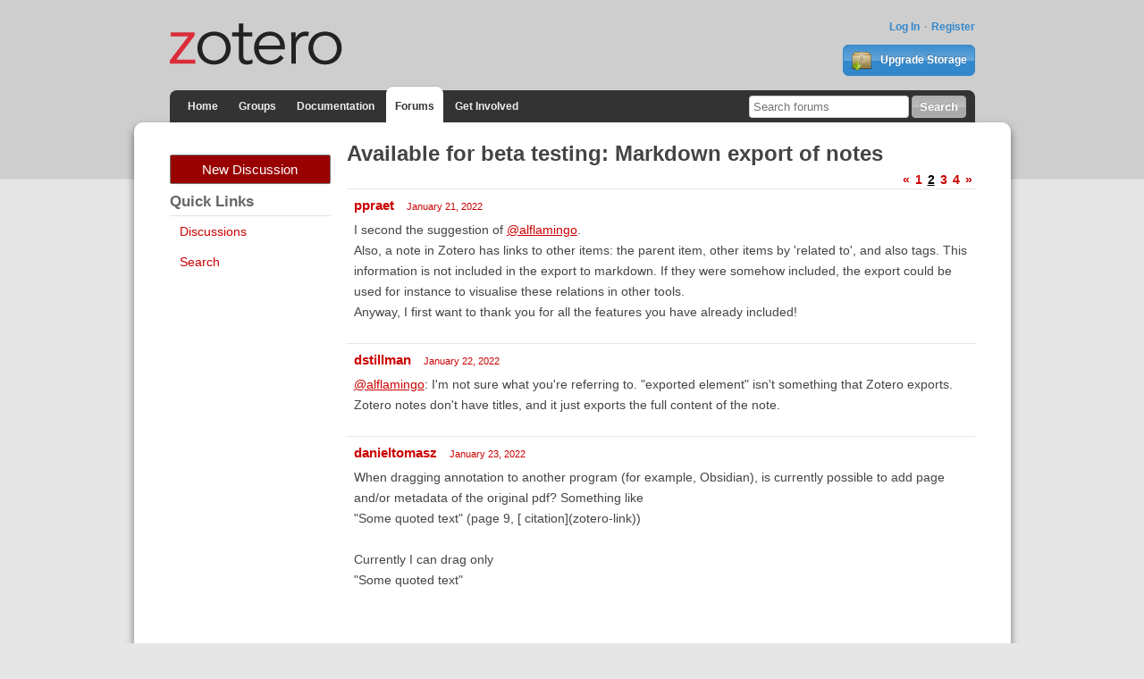

--- FILE ---
content_type: text/html; charset=utf-8
request_url: https://forums.zotero.org/discussion/comment/399745/
body_size: 10739
content:
<!DOCTYPE html>
<html lang="en" class="no-js"> 
    <head>
        <meta charset="utf-8" />
        <meta http-equiv="X-UA-Compatible" content="IE=edge">
        <meta name="viewport" content="width=device-width, initial-scale=1">
        <meta name="description" content="Zotero is a free, easy-to-use tool to help you collect, organize, annotate, cite, and share research."/>
        <script type="text/javascript" charset="utf-8">
            var VanillaZotero = {};
            window.VanillaZotero = VanillaZotero;
            VanillaZotero.config = {
                baseUrl: 'https://www.zotero.org',
                fileSizeLimitMB: 10,
                uploadUrl: 'https://www.zotero.org/settings/addforumimage',
                zoteroSessionCookieName: 'zotero_www_session_v2',
                forumImageDomain: 's3.amazonaws.com/zotero.org',
            };
        </script>
        <title>Available for beta testing: Markdown export of notes - Page 2 - Zotero Forums</title>
  <link rel="stylesheet" type="text/css" href="/applications/dashboard/design/style.css?v=2.2.1" media="all" />
  <link rel="stylesheet" type="text/css" href="/themes/zotero-default/design/custom.css?v=0.1.18" media="all" />
  <link rel="stylesheet" type="text/css" href="/resources/design/vanillicon.css?v=2.2.1" media="all" />
  <link rel="canonical" href="https://forums.zotero.org/discussion/93521/available-for-beta-testing-markdown-export-of-notes/p2" />
  <meta property="og:type" content="article" />
  <meta property="og:site_name" content="Zotero Forums" />
  <meta property="og:title" itemprop="name" content="Available for beta testing: Markdown export of notes - Page 2" />
  <meta property="og:url" content="https://forums.zotero.org/discussion/93521/available-for-beta-testing-markdown-export-of-notes/p2" />
  <meta name="description" property="og:description" itemprop="description" content="I second the suggestion of @alflamingo. 
Also, a note in Zotero has links to other items: the parent item, other items by 'related to', and also tags." />
  <script type="text/javascript">gdn=window.gdn||{};gdn.meta={"ConfirmDeleteCommentHeading":"Delete Comment","ConfirmDeleteCommentText":"Are you sure you want to delete this comment?","DiscussionID":93521,"Category":"General","TagHint":"Start to type...","TransportError":"A fatal error occurred while processing the request.<br \/>The server returned the following response: %s","TransientKey":null,"WebRoot":"https:\/\/forums.zotero.org\/","UrlFormat":"\/{Path}","Path":"discussion\/comment\/399745","Args":"","ResolvedPath":"vanilla\/discussion\/comment","ResolvedArgs":"{\"CommentID\":\"399745\"}","SignedIn":0,"ConfirmHeading":"Confirm","ConfirmText":"Are you sure you want to do that?","Okay":"Okay","Cancel":"Cancel","Search":"Search"};</script>
  <script src="/js/library/jquery.js?v=2.2.1" type="text/javascript"></script>
  <script src="/js/library/jquery-ui.js?v=2.2.1" type="text/javascript"></script>
  <script src="/js/library/jquery.livequery.js?v=2.2.1" type="text/javascript"></script>
  <script src="/js/library/jquery.form.js?v=2.2.1" type="text/javascript"></script>
  <script src="/js/library/jquery.popup.js?v=2.2.1" type="text/javascript"></script>
  <script src="/js/library/jquery.gardenhandleajaxform.js?v=2.2.1" type="text/javascript"></script>
  <script src="/js/library/jquery.atwho.js?v=2.2.1" type="text/javascript"></script>
  <script src="/js/global.js?v=2.2.1" type="text/javascript"></script>
  <script src="/js/library/jquery.autosize.min.js?v=2.2.1" type="text/javascript"></script>
  <script src="/applications/vanilla/js/autosave.js?v=2.2.1" type="text/javascript"></script>
  <script src="/applications/vanilla/js/discussion.js?v=2.2.1" type="text/javascript"></script>
  <script src="/plugins/zotero/js/common.js?v=0.2" type="text/javascript"></script>
  <script src="/plugins/zotero/js/image-upload.js?v=0.2" type="text/javascript"></script>
  <script src="/plugins/zotero/js/posthelp.js?v=0.2" type="text/javascript"></script>        <!--{asset name="Head"}-->
        <link rel="shortcut icon" type="image/png" sizes="16x16" href="https://www.zotero.org/static/images/theme/zotero_theme/favicon.ico" />
        <!-- auto discovery links -->
        <link rel="alternate" type="application/rss+xml" title="Zotero Blog" href="http://feeds.feedburner.com/zotero/" />
        
  </head>
  <body id="vanilla_discussion_comment" class="Vanilla Discussion comment ">
    <!-- Header -->
    <header role="banner" class="container">
        <div class="center container">
            <h1 id="logohead">
                <a href="https://www.zotero.org/"><img src="https://www.zotero.org/static/images/theme/zotero-logo.1519224037.svg" alt="Zotero"></a>
            </h1>
        
        <div id="login-links">
                            <a href="https://www.zotero.org/user/login?force=1">Log In</a>
                <a href="https://www.zotero.org/user/register">Register</a>
                    </div>
        
                <a href="https://www.zotero.org/storage" class="button" id="purchase-storage-link"><img src="https://www.zotero.org/static/images/theme/archive.png" /> Upgrade Storage</a>
                
        <div id="navbar" class="container">
            <nav id="sitenav">
                <ul>
                <li ><a href="https://www.zotero.org">Home</a></li>
                                <li ><a href="https://www.zotero.org/groups">Groups</a></li>
                                <li ><a href="https://www.zotero.org/support">Documentation</a></li>
                <li class='selected'><a href="https://forums.zotero.org">Forums</a></li>
                <li ><a href="https://www.zotero.org/getinvolved">Get Involved</a></li>
                </ul>
            </nav>
            <form action="https://forums.zotero.org/search/" class="zform zsearch" id="simple-search">
                <div>
                    <input type="text" name="Search" size="20" id="header-search-query" placeholder="Search forums"/>
                    <input class="button" type="submit" value="Search">
                </div>
            </form>
        </div>
    </div>
    </header>
    
    <div id="content">
        <div class="center container">
          <div class="row">

            <aside class="page-sidebar minor-col" style="float:left" role="complementary">
              <div class="BoxButtons BoxNewDiscussion">
                  <a href="/post/discussion" class="Button Primary Action NewDiscussion BigButton">New Discussion</a>
              </div>
              
              <h2>Quick Links</h2>
              <div class="BoxFilter BoxQuickLinksFilter">
                  <ul class="FilterMenu">
                    <li><a href="/discussions">Discussions</a></li>
                    <!--<li><a href="/categories">Categories</a></li>-->
                    <li><a href="/search">Search</a></li>
                                                                              </ul>
              </div>
                                          <!--{asset name="Panel"}-->
            </aside>

            <main class="page-content major-col last-col" style="float:right" role="main">
              <div class="MessageList Discussion"><!-- Page Title -->
<div id="Item_0" class="PageTitle"><div class="Options"></div><h1>Available for beta testing: Markdown export of notes</h1></div>

</div><div class="CommentsWrap"><span class="BeforeCommentHeading"><span  id="PagerBefore" class="Pager NumberedPager"><a href="https://forums.zotero.org/discussion/93521/available-for-beta-testing-markdown-export-of-notes" class="Previous" rel="prev">«</a><a href="https://forums.zotero.org/discussion/93521/available-for-beta-testing-markdown-export-of-notes" class=" p-1 FirstPage" rel="prev">1</a><a href="https://forums.zotero.org/discussion/93521/available-for-beta-testing-markdown-export-of-notes/p2" class="Highlight p-2">2</a><a href="https://forums.zotero.org/discussion/93521/available-for-beta-testing-markdown-export-of-notes/p3" class=" p-3" rel="next">3</a><a href="https://forums.zotero.org/discussion/93521/available-for-beta-testing-markdown-export-of-notes/p4" class=" p-4 LastPage">4</a><a href="https://forums.zotero.org/discussion/93521/available-for-beta-testing-markdown-export-of-notes/p3" class="Next" rel="next">»</a></span></span><div class="DataBox DataBox-Comments">    <ul class="MessageList DataList Comments">
                <li class="Item ItemComment" id="Comment_397750">
            <div class="Comment">
                                <div class="Options">
                                    </div>
                                <div class="Item-Header CommentHeader">
                    <div class="AuthorWrap">
                        <span class="Author">
                            <a href="/profile/302737/ppraet" class="Username">ppraet</a>                        </span>
                        <span class="AuthorInfo">
                                                    </span>
                    </div>
                    <div class="Meta CommentMeta CommentInfo">
                        <span class="MItem DateCreated">
                        <a href="/discussion/comment/397750/#Comment_397750" class="Permalink" name="Item_31" rel="nofollow"><time title="2022-01-21 16:18:13" datetime="2022-01-21T16:18:13+00:00">January 21, 2022</time></a>                        </span>
                                                                    </div>
                </div>
                <div class="Item-BodyWrap">
                    <div class="Item-Body">
                        <div class="Message">
                            I second the suggestion of <a href="/profile/alflamingo">@alflamingo</a>. <br />Also, a note in Zotero has links to other items: the parent item, other items by 'related to', and also tags. This information is not included in the export to markdown. If they were somehow included, the export could be used for instance to visualise these relations in other tools.<br />Anyway, I first want to thank you for all the features you have already included!                         </div>
                        <div class="Reactions"></div>                    </div>
                </div>
            </div>
        </li>
                <li class="Item Alt ItemComment" id="Comment_397771">
            <div class="Comment">
                                <div class="Options">
                                    </div>
                                <div class="Item-Header CommentHeader">
                    <div class="AuthorWrap">
                        <span class="Author">
                            <a href="/profile/6/dstillman" class="Username">dstillman</a>                        </span>
                        <span class="AuthorInfo">
                                                    </span>
                    </div>
                    <div class="Meta CommentMeta CommentInfo">
                        <span class="MItem DateCreated">
                        <a href="/discussion/comment/397771/#Comment_397771" class="Permalink" name="Item_32" rel="nofollow"><time title="2022-01-22 0:40:52" datetime="2022-01-22T00:40:52+00:00">January 22, 2022</time></a>                        </span>
                                                                    </div>
                </div>
                <div class="Item-BodyWrap">
                    <div class="Item-Body">
                        <div class="Message">
                            <a href="/profile/alflamingo">@alflamingo</a>: I'm not sure what you're referring to. "exported element" isn't something that Zotero exports. Zotero notes don't have titles, and it just exports the full content of the note.                        </div>
                        <div class="Reactions"></div>                    </div>
                </div>
            </div>
        </li>
                <li class="Item ItemComment" id="Comment_397809">
            <div class="Comment">
                                <div class="Options">
                                    </div>
                                <div class="Item-Header CommentHeader">
                    <div class="AuthorWrap">
                        <span class="Author">
                            <a href="/profile/2475454/danieltomasz" class="Username">danieltomasz</a>                        </span>
                        <span class="AuthorInfo">
                                                    </span>
                    </div>
                    <div class="Meta CommentMeta CommentInfo">
                        <span class="MItem DateCreated">
                        <a href="/discussion/comment/397809/#Comment_397809" class="Permalink" name="Item_33" rel="nofollow"><time title="2022-01-23 15:13:06" datetime="2022-01-23T15:13:06+00:00">January 23, 2022</time></a>                        </span>
                                                                    </div>
                </div>
                <div class="Item-BodyWrap">
                    <div class="Item-Body">
                        <div class="Message">
                            When dragging annotation to another program (for example, Obsidian), is currently possible to add page and/or metadata of the original pdf? Something  like <br />"Some quoted text" (page 9, [ citation](zotero-link))<br /><br />Currently I can drag only<br />"Some quoted text"<br /><br /><br /><br />                        </div>
                        <div class="Reactions"></div>                    </div>
                </div>
            </div>
        </li>
                <li class="Item Alt ItemComment" id="Comment_397827">
            <div class="Comment">
                                <div class="Options">
                                    </div>
                                <div class="Item-Header CommentHeader">
                    <div class="AuthorWrap">
                        <span class="Author">
                            <a href="/profile/6/dstillman" class="Username">dstillman</a>                        </span>
                        <span class="AuthorInfo">
                                                    </span>
                    </div>
                    <div class="Meta CommentMeta CommentInfo">
                        <span class="MItem DateCreated">
                        <a href="/discussion/comment/397827/#Comment_397827" class="Permalink" name="Item_34" rel="nofollow"><time title="2022-01-23 22:50:16" datetime="2022-01-23T22:50:16+00:00">January 23, 2022</time></a>                        </span>
                                                                    </div>
                </div>
                <div class="Item-BodyWrap">
                    <div class="Item-Body">
                        <div class="Message">
                            <a href="/profile/danieltomasz">@danieltomasz</a>: Already requested above: <a href="https://forums.zotero.org/discussion/comment/396234/#Comment_396234"  rel="nofollow">https://forums.zotero.org/discussion/comment/396234/#Comment_396234</a>                        </div>
                        <div class="Reactions"></div>                    </div>
                </div>
            </div>
        </li>
                <li class="Item ItemComment" id="Comment_397832">
            <div class="Comment">
                                <div class="Options">
                                    </div>
                                <div class="Item-Header CommentHeader">
                    <div class="AuthorWrap">
                        <span class="Author">
                            <a href="/profile/3561366/alflamingo" class="Username">alflamingo</a>                        </span>
                        <span class="AuthorInfo">
                                                    </span>
                    </div>
                    <div class="Meta CommentMeta CommentInfo">
                        <span class="MItem DateCreated">
                        <a href="/discussion/comment/397832/#Comment_397832" class="Permalink" name="Item_35" rel="nofollow"><time title="2022-01-23 23:41:32" datetime="2022-01-23T23:41:32+00:00">January 23, 2022</time></a>                        </span>
                        <span class="MItem"> <span title="Edited %029 %UTC, %2022 %Sunday:%Jan%Z by alflamingo." class="DateUpdated">edited January 23, 2022</span> </span>                                            </div>
                </div>
                <div class="Item-BodyWrap">
                    <div class="Item-Body">
                        <div class="Message">
                            About exported element mentioned above, I will try to clarify: <br />i) it is in reality "elemento exportado.md" in the spanish version I use, so it may refer to "exported item.md". And it is the title of the file I see after exporting the note (using export to markdown format, to my desktop let'say).<br />ii) what I understood as being a title is the first line of the note; as it is what I see from zotero mylibrary main interface. <br /><br />I don't know how to say more... It looks like a title because if I open a new note and write "to do list [breakspace] buy cheese", what I would see from mylibrary is "to do list". So what I was suggesting is to make it appear as "to do list" when exporting.<br /><br />Note as I write : this suggestion applies to a single note export only. If I export more than one item/element it become irrelevant, because I will inevitably have to choose only one tittle for the group of notes I have selected...<br /><br />Plus, if I want a specific tittle to the .md file I will export, instead of the default "exported item.md" displayed in the export interface, it is really a matter of one little step. In the example above, I just have to type "to do list", and press enter...<br /><br />So overall it may not need any change...sorry for the confusion, I wrote too fast I supposed.<br /><br />All the best<br /><br />Extra: maybe the suggestion was referring more technically to something like "to change default file name while exporting". But again, I would withdraw what I have suggested.<br />                        </div>
                        <div class="Reactions"></div>                    </div>
                </div>
            </div>
        </li>
                <li class="Item Alt ItemComment" id="Comment_397842">
            <div class="Comment">
                                <div class="Options">
                                    </div>
                                <div class="Item-Header CommentHeader">
                    <div class="AuthorWrap">
                        <span class="Author">
                            <a href="/profile/6/dstillman" class="Username">dstillman</a>                        </span>
                        <span class="AuthorInfo">
                                                    </span>
                    </div>
                    <div class="Meta CommentMeta CommentInfo">
                        <span class="MItem DateCreated">
                        <a href="/discussion/comment/397842/#Comment_397842" class="Permalink" name="Item_36" rel="nofollow"><time title="2022-01-24 5:19:53" datetime="2022-01-24T05:19:53+00:00">January 24, 2022</time></a>                        </span>
                                                                    </div>
                </div>
                <div class="Item-BodyWrap">
                    <div class="Item-Body">
                        <div class="Message">
                            <a href="/profile/alflamingo">@alflamingo</a>: OK, got it — yes, so the feature request there would be to set the default filename based on the first line of the note when exporting a single note item. We'll consider that.                        </div>
                        <div class="Reactions"></div>                    </div>
                </div>
            </div>
        </li>
                <li class="Item ItemComment" id="Comment_397877">
            <div class="Comment">
                                <div class="Options">
                                    </div>
                                <div class="Item-Header CommentHeader">
                    <div class="AuthorWrap">
                        <span class="Author">
                            <a href="/profile/3561366/alflamingo" class="Username">alflamingo</a>                        </span>
                        <span class="AuthorInfo">
                                                    </span>
                    </div>
                    <div class="Meta CommentMeta CommentInfo">
                        <span class="MItem DateCreated">
                        <a href="/discussion/comment/397877/#Comment_397877" class="Permalink" name="Item_37" rel="nofollow"><time title="2022-01-24 16:22:14" datetime="2022-01-24T16:22:14+00:00">January 24, 2022</time></a>                        </span>
                                                                    </div>
                </div>
                <div class="Item-BodyWrap">
                    <div class="Item-Body">
                        <div class="Message">
                            "set the default filename based on the first line of the note when exporting a single note item" : exactly! Many thanks                        </div>
                        <div class="Reactions"></div>                    </div>
                </div>
            </div>
        </li>
                <li class="Item Alt ItemComment" id="Comment_398020">
            <div class="Comment">
                                <div class="Options">
                                    </div>
                                <div class="Item-Header CommentHeader">
                    <div class="AuthorWrap">
                        <span class="Author">
                            <a href="/profile/3222204/david.lohner" class="Username">david.lohner</a>                        </span>
                        <span class="AuthorInfo">
                                                    </span>
                    </div>
                    <div class="Meta CommentMeta CommentInfo">
                        <span class="MItem DateCreated">
                        <a href="/discussion/comment/398020/#Comment_398020" class="Permalink" name="Item_38" rel="nofollow"><time title="2022-01-26 12:54:16" datetime="2022-01-26T12:54:16+00:00">January 26, 2022</time></a>                        </span>
                                                                    </div>
                </div>
                <div class="Item-BodyWrap">
                    <div class="Item-Body">
                        <div class="Message">
                            Hey, thank you for that feature! This may reduce some complexity in my workflows using different plugins (someday).<br /><br />It would be nice if we could assign a shortcut to that export action *and* define path on our file system where those markdown files get saved. That way, exporting would be much faster!                        </div>
                        <div class="Reactions"></div>                    </div>
                </div>
            </div>
        </li>
                <li class="Item ItemComment" id="Comment_398033">
            <div class="Comment">
                                <div class="Options">
                                    </div>
                                <div class="Item-Header CommentHeader">
                    <div class="AuthorWrap">
                        <span class="Author">
                            <a href="/profile/3793727/wanghongtao" class="Username">wanghongtao</a>                        </span>
                        <span class="AuthorInfo">
                                                    </span>
                    </div>
                    <div class="Meta CommentMeta CommentInfo">
                        <span class="MItem DateCreated">
                        <a href="/discussion/comment/398033/#Comment_398033" class="Permalink" name="Item_39" rel="nofollow"><time title="2022-01-26 19:09:41" datetime="2022-01-26T19:09:41+00:00">January 26, 2022</time></a>                        </span>
                                                                    </div>
                </div>
                <div class="Item-BodyWrap">
                    <div class="Item-Body">
                        <div class="Message">
                            Please allow users to switch between raw markdown and normal editing interface.                        </div>
                        <div class="Reactions"></div>                    </div>
                </div>
            </div>
        </li>
                <li class="Item Alt ItemComment" id="Comment_399077">
            <div class="Comment">
                                <div class="Options">
                                    </div>
                                <div class="Item-Header CommentHeader">
                    <div class="AuthorWrap">
                        <span class="Author">
                            <a href="/profile/4863/ksbookmarker" class="Username">ksbookmarker</a>                        </span>
                        <span class="AuthorInfo">
                                                    </span>
                    </div>
                    <div class="Meta CommentMeta CommentInfo">
                        <span class="MItem DateCreated">
                        <a href="/discussion/comment/399077/#Comment_399077" class="Permalink" name="Item_40" rel="nofollow"><time title="2022-02-10 4:39:26" datetime="2022-02-10T04:39:26+00:00">February 10, 2022</time></a>                        </span>
                        <span class="MItem"> <span title="Edited %239 %UTC, %2022 %Thursday:%Feb%Z by ksbookmarker." class="DateUpdated">edited February 10, 2022</span> </span>                                            </div>
                </div>
                <div class="Item-BodyWrap">
                    <div class="Item-Body">
                        <div class="Message">
                            I've spent the last 2 weeks trying to wrap my brain around how to use 4 different plugin's to export notes from Zotero to Obsidian. This integrated approach from within Zotero will be AMAZING for novice users trying to set up communication between Zotero and apps like Obsidian. Thank you! <br /><br />I have a request (and I'm VERY new at this so I may be doing something wrong) but here's my wish list :-)<br /><br />1) I'd like the option to use the Author, year, and first line of the the note for the title (or at least author + first line)<br /><br />2) I might be doing something wrong, but links within the note don't work for me. I see where they could go. I probably need to set something in the config settings, but I don't really know what I'm doing...<br /><br />3) Is it possible to get an export that includes references?<br /><br />4) Can exporting notes be set up to highlight a group of documents so that multiple notes can be exported at once (right now I have to click on each note file individually)<br /><br />Thank you for this work!<br />                        </div>
                        <div class="Reactions"></div>                    </div>
                </div>
            </div>
        </li>
                <li class="Item ItemComment" id="Comment_399078">
            <div class="Comment">
                                <div class="Options">
                                    </div>
                                <div class="Item-Header CommentHeader">
                    <div class="AuthorWrap">
                        <span class="Author">
                            <a href="/profile/6/dstillman" class="Username">dstillman</a>                        </span>
                        <span class="AuthorInfo">
                                                    </span>
                    </div>
                    <div class="Meta CommentMeta CommentInfo">
                        <span class="MItem DateCreated">
                        <a href="/discussion/comment/399078/#Comment_399078" class="Permalink" name="Item_41" rel="nofollow"><time title="2022-02-10 5:03:49" datetime="2022-02-10T05:03:49+00:00">February 10, 2022</time></a>                        </span>
                                                                    </div>
                </div>
                <div class="Item-BodyWrap">
                    <div class="Item-Body">
                        <div class="Message">
                            <a href="/profile/alflamingo">@alflamingo</a>: In the latest beta, a single exported note will be named after the first line of the note.                        </div>
                        <div class="Reactions"></div>                    </div>
                </div>
            </div>
        </li>
                <li class="Item Alt ItemComment" id="Comment_399669">
            <div class="Comment">
                                <div class="Options">
                                    </div>
                                <div class="Item-Header CommentHeader">
                    <div class="AuthorWrap">
                        <span class="Author">
                            <a href="/profile/1966700/TESOLTeacher" class="Username">TESOLTeacher</a>                        </span>
                        <span class="AuthorInfo">
                                                    </span>
                    </div>
                    <div class="Meta CommentMeta CommentInfo">
                        <span class="MItem DateCreated">
                        <a href="/discussion/comment/399669/#Comment_399669" class="Permalink" name="Item_42" rel="nofollow"><time title="2022-02-18 1:14:00" datetime="2022-02-18T01:14:00+00:00">February 18, 2022</time></a>                        </span>
                                                                    </div>
                </div>
                <div class="Item-BodyWrap">
                    <div class="Item-Body">
                        <div class="Message">
                            Second the idea of <a href="/profile/DigitalResearch">@DigitalResearch</a> to allow customizing the format of the highlight &amp; annotation in Note, just like [zotfile].<br /><br />I'm using Zettlr, not Obsidian, and the creator's workflow is very similar to mine, so the ability to edit out color codes and other elements would be greatly appreciated.                        </div>
                        <div class="Reactions"></div>                    </div>
                </div>
            </div>
        </li>
                <li class="Item ItemComment" id="Comment_399704">
            <div class="Comment">
                                <div class="Options">
                                    </div>
                                <div class="Item-Header CommentHeader">
                    <div class="AuthorWrap">
                        <span class="Author">
                            <a href="/profile/3561366/alflamingo" class="Username">alflamingo</a>                        </span>
                        <span class="AuthorInfo">
                                                    </span>
                    </div>
                    <div class="Meta CommentMeta CommentInfo">
                        <span class="MItem DateCreated">
                        <a href="/discussion/comment/399704/#Comment_399704" class="Permalink" name="Item_43" rel="nofollow"><time title="2022-02-18 17:15:51" datetime="2022-02-18T17:15:51+00:00">February 18, 2022</time></a>                        </span>
                                                                    </div>
                </div>
                <div class="Item-BodyWrap">
                    <div class="Item-Body">
                        <div class="Message">
                            <a href="/profile/dstillman">@dstillman</a> I confirm that the export does work as described, first line of the note is indeed in the default tittle when exporting. Great! Thanks a lot                        </div>
                        <div class="Reactions"></div>                    </div>
                </div>
            </div>
        </li>
                <li class="Item Alt ItemComment" id="Comment_399745">
            <div class="Comment">
                                <div class="Options">
                                    </div>
                                <div class="Item-Header CommentHeader">
                    <div class="AuthorWrap">
                        <span class="Author">
                            <a href="/profile/8605866/Zihac" class="Username">Zihac</a>                        </span>
                        <span class="AuthorInfo">
                                                    </span>
                    </div>
                    <div class="Meta CommentMeta CommentInfo">
                        <span class="MItem DateCreated">
                        <a href="/discussion/comment/399745/#Comment_399745" class="Permalink" name="Item_44" rel="nofollow"><time title="2022-02-20 13:44:17" datetime="2022-02-20T13:44:17+00:00">February 20, 2022</time></a>                        </span>
                                                                    </div>
                </div>
                <div class="Item-BodyWrap">
                    <div class="Item-Body">
                        <div class="Message">
                            Hi all, I want to extract annotations and export them to markdown, then import them in Obsidian. I am not sure if beta version can allow me do that. Any suggestion of exporting the text version of markdown in beta?                        </div>
                        <div class="Reactions"></div>                    </div>
                </div>
            </div>
        </li>
                <li class="Item ItemComment" id="Comment_399760">
            <div class="Comment">
                                <div class="Options">
                                    </div>
                                <div class="Item-Header CommentHeader">
                    <div class="AuthorWrap">
                        <span class="Author">
                            <a href="/profile/6/dstillman" class="Username">dstillman</a>                        </span>
                        <span class="AuthorInfo">
                                                    </span>
                    </div>
                    <div class="Meta CommentMeta CommentInfo">
                        <span class="MItem DateCreated">
                        <a href="/discussion/comment/399760/#Comment_399760" class="Permalink" name="Item_45" rel="nofollow"><time title="2022-02-20 17:26:24" datetime="2022-02-20T17:26:24+00:00">February 20, 2022</time></a>                        </span>
                                                                    </div>
                </div>
                <div class="Item-BodyWrap">
                    <div class="Item-Body">
                        <div class="Message">
                            <a href="/profile/Zihac">@Zihac</a>: Yes, the beta does this. See <a rel="nofollow" href="https://www.zotero.org/support/pdf_reader#adding_annotations_to_notes">Adding Annotations to Notes</a> for extracting annotations and the first post in this thread for exporting.                        </div>
                        <div class="Reactions"></div>                    </div>
                </div>
            </div>
        </li>
                <li class="Item Alt ItemComment" id="Comment_399789">
            <div class="Comment">
                                <div class="Options">
                                    </div>
                                <div class="Item-Header CommentHeader">
                    <div class="AuthorWrap">
                        <span class="Author">
                            <a href="/profile/84240/sdflewrit783" class="Username">sdflewrit783</a>                        </span>
                        <span class="AuthorInfo">
                                                    </span>
                    </div>
                    <div class="Meta CommentMeta CommentInfo">
                        <span class="MItem DateCreated">
                        <a href="/discussion/comment/399789/#Comment_399789" class="Permalink" name="Item_46" rel="nofollow"><time title="2022-02-21 1:53:11" datetime="2022-02-21T01:53:11+00:00">February 21, 2022</time></a>                        </span>
                                                                    </div>
                </div>
                <div class="Item-BodyWrap">
                    <div class="Item-Body">
                        <div class="Message">
                            <a href="/profile/dstillman">@dstillman</a> what about the round trip or cyclic workflows? export into markdown, edit with another tool, import back, edit in zotero, repeat. will that be possible?                        </div>
                        <div class="Reactions"></div>                    </div>
                </div>
            </div>
        </li>
                <li class="Item ItemComment" id="Comment_399825">
            <div class="Comment">
                                <div class="Options">
                                    </div>
                                <div class="Item-Header CommentHeader">
                    <div class="AuthorWrap">
                        <span class="Author">
                            <a href="/profile/6105463/nordicpioneer" class="Username">nordicpioneer</a>                        </span>
                        <span class="AuthorInfo">
                                                    </span>
                    </div>
                    <div class="Meta CommentMeta CommentInfo">
                        <span class="MItem DateCreated">
                        <a href="/discussion/comment/399825/#Comment_399825" class="Permalink" name="Item_47" rel="nofollow"><time title="2022-02-21 14:42:52" datetime="2022-02-21T14:42:52+00:00">February 21, 2022</time></a>                        </span>
                                                                    </div>
                </div>
                <div class="Item-BodyWrap">
                    <div class="Item-Body">
                        <div class="Message">
                            Markdown support is really amazing! Somehow I can't find the markdown export option in the macos beta, but it works fine in the windows beta. Could there be any differences in the beta-releases that might explain this?                        </div>
                        <div class="Reactions"></div>                    </div>
                </div>
            </div>
        </li>
                <li class="Item Alt ItemComment" id="Comment_399846">
            <div class="Comment">
                                <div class="Options">
                                    </div>
                                <div class="Item-Header CommentHeader">
                    <div class="AuthorWrap">
                        <span class="Author">
                            <a href="/profile/6/dstillman" class="Username">dstillman</a>                        </span>
                        <span class="AuthorInfo">
                                                    </span>
                    </div>
                    <div class="Meta CommentMeta CommentInfo">
                        <span class="MItem DateCreated">
                        <a href="/discussion/comment/399846/#Comment_399846" class="Permalink" name="Item_48" rel="nofollow"><time title="2022-02-21 18:55:03" datetime="2022-02-21T18:55:03+00:00">February 21, 2022</time></a>                        </span>
                                                                    </div>
                </div>
                <div class="Item-BodyWrap">
                    <div class="Item-Body">
                        <div class="Message">
                            <a href="/profile/nordicpioneer">@nordicpioneer</a>: If you're not seeing the Markdown option when you go to export a note, reset your translators from the Advanced → Files and Folders pane of the Zotero preferences.                        </div>
                        <div class="Reactions"></div>                    </div>
                </div>
            </div>
        </li>
                <li class="Item ItemComment" id="Comment_399882">
            <div class="Comment">
                                <div class="Options">
                                    </div>
                                <div class="Item-Header CommentHeader">
                    <div class="AuthorWrap">
                        <span class="Author">
                            <a href="/profile/7529243/langisjor" class="Username">langisjor</a>                        </span>
                        <span class="AuthorInfo">
                                                    </span>
                    </div>
                    <div class="Meta CommentMeta CommentInfo">
                        <span class="MItem DateCreated">
                        <a href="/discussion/comment/399882/#Comment_399882" class="Permalink" name="Item_49" rel="nofollow"><time title="2022-02-21 23:19:16" datetime="2022-02-21T23:19:16+00:00">February 21, 2022</time></a>                        </span>
                                                                    </div>
                </div>
                <div class="Item-BodyWrap">
                    <div class="Item-Body">
                        <div class="Message">
                            While I appreciate the inclusion of exporting annotations directly in Zotero itself, I find this current implementation in Zotero 6 beta 1 an unfortunate setback compared to the functionality of Argentina Ortega Sáinz's mdnotes add-on. As such, this is going to irreparably change the workflows of some of us who have come to rely on mdnotes features, key among them being templates of output files.                        </div>
                        <div class="Reactions"></div>                    </div>
                </div>
            </div>
        </li>
                <li class="Item Alt ItemComment" id="Comment_399889">
            <div class="Comment">
                                <div class="Options">
                                    </div>
                                <div class="Item-Header CommentHeader">
                    <div class="AuthorWrap">
                        <span class="Author">
                            <a href="/profile/2580262/warguelles" class="Username">warguelles</a>                        </span>
                        <span class="AuthorInfo">
                                                    </span>
                    </div>
                    <div class="Meta CommentMeta CommentInfo">
                        <span class="MItem DateCreated">
                        <a href="/discussion/comment/399889/#Comment_399889" class="Permalink" name="Item_50" rel="nofollow"><time title="2022-02-22 2:08:50" datetime="2022-02-22T02:08:50+00:00">February 22, 2022</time></a>                        </span>
                                                                    </div>
                </div>
                <div class="Item-BodyWrap">
                    <div class="Item-Body">
                        <div class="Message">
                            <a href="/profile/langisjor">@langisjor</a> Have you tried using the citation plugin in Obsidian? <br /><br />I use it to create the note in Obsidian, then you can drag-and-drop your Zotero annotations and notes into the Obsidian note (pressing the Shift key during drag-and-drop will keep links back to Zotero items and individual annotations).                        </div>
                        <div class="Reactions"></div>                    </div>
                </div>
            </div>
        </li>
                <li class="Item ItemComment" id="Comment_399900">
            <div class="Comment">
                                <div class="Options">
                                    </div>
                                <div class="Item-Header CommentHeader">
                    <div class="AuthorWrap">
                        <span class="Author">
                            <a href="/profile/6/dstillman" class="Username">dstillman</a>                        </span>
                        <span class="AuthorInfo">
                                                    </span>
                    </div>
                    <div class="Meta CommentMeta CommentInfo">
                        <span class="MItem DateCreated">
                        <a href="/discussion/comment/399900/#Comment_399900" class="Permalink" name="Item_51" rel="nofollow"><time title="2022-02-22 6:09:49" datetime="2022-02-22T06:09:49+00:00">February 22, 2022</time></a>                        </span>
                                                                    </div>
                </div>
                <div class="Item-BodyWrap">
                    <div class="Item-Body">
                        <div class="Message">
                            <blockquote><div>As such, this is going to irreparably change the workflows of some of us who have come to rely on mdnotes features, key among them being templates of output files.</div></blockquote>
<a href="/profile/langisjor">@langisjor</a>: I'm not sure what the "this" is referring to. We have nothing to do with the mdnotes plugin, and there's nothing stopping the developer from updating it to work with Zotero 6 (other than, it sounds like, lack of time and JavaScript experience). All we've done here is add built-in support for Markdown export of notes.<br /><br />For what it's worth, we've just added <a rel="nofollow" href="https://forums.zotero.org/discussion/94663/available-for-beta-testing-note-templates-for-pdf-annotations">templates for annotations added to notes</a>. That's more replacing some of the hidden ZotFile settings, but since Markdown export is determined by the elements in the note, it could help enable additional Markdown workflows.                        </div>
                        <div class="Reactions"></div>                    </div>
                </div>
            </div>
        </li>
                <li class="Item Alt ItemComment" id="Comment_400136">
            <div class="Comment">
                                <div class="Options">
                                    </div>
                                <div class="Item-Header CommentHeader">
                    <div class="AuthorWrap">
                        <span class="Author">
                            <a href="/profile/7756334/Bebetter" class="Username">Bebetter</a>                        </span>
                        <span class="AuthorInfo">
                                                    </span>
                    </div>
                    <div class="Meta CommentMeta CommentInfo">
                        <span class="MItem DateCreated">
                        <a href="/discussion/comment/400136/#Comment_400136" class="Permalink" name="Item_52" rel="nofollow"><time title="2022-02-25 11:24:07" datetime="2022-02-25T11:24:07+00:00">February 25, 2022</time></a>                        </span>
                                                                    </div>
                </div>
                <div class="Item-BodyWrap">
                    <div class="Item-Body">
                        <div class="Message">
                            It is hoped that when exporting to markdown, you can add the metadata of the document to which the note belongs (customizable), and add the markdown file to the item.<br />Metadata: item address, citekey, author, date, journal, etc.                        </div>
                        <div class="Reactions"></div>                    </div>
                </div>
            </div>
        </li>
                <li class="Item ItemComment" id="Comment_400218">
            <div class="Comment">
                                <div class="Options">
                                    </div>
                                <div class="Item-Header CommentHeader">
                    <div class="AuthorWrap">
                        <span class="Author">
                            <a href="/profile/40/erazlogo" class="Username">erazlogo</a>                        </span>
                        <span class="AuthorInfo">
                                                    </span>
                    </div>
                    <div class="Meta CommentMeta CommentInfo">
                        <span class="MItem DateCreated">
                        <a href="/discussion/comment/400218/#Comment_400218" class="Permalink" name="Item_53" rel="nofollow"><time title="2022-02-27 15:04:51" datetime="2022-02-27T15:04:51+00:00">February 27, 2022</time></a>                        </span>
                                                                    </div>
                </div>
                <div class="Item-BodyWrap">
                    <div class="Item-Body">
                        <div class="Message">
                            With the new update, I can no longer shift-drag a note made from the annotation from the list view to put it in a text file with a link back to the pdf. In fact, I cannot drag a note at all to export it. Has this feature been discontinued?                         </div>
                        <div class="Reactions"></div>                    </div>
                </div>
            </div>
        </li>
                <li class="Item Alt ItemComment" id="Comment_400250">
            <div class="Comment">
                                <div class="Options">
                                    </div>
                                <div class="Item-Header CommentHeader">
                    <div class="AuthorWrap">
                        <span class="Author">
                            <a href="/profile/2580262/warguelles" class="Username">warguelles</a>                        </span>
                        <span class="AuthorInfo">
                                                    </span>
                    </div>
                    <div class="Meta CommentMeta CommentInfo">
                        <span class="MItem DateCreated">
                        <a href="/discussion/comment/400250/#Comment_400250" class="Permalink" name="Item_54" rel="nofollow"><time title="2022-02-28 3:24:47" datetime="2022-02-28T03:24:47+00:00">February 28, 2022</time></a>                        </span>
                                                                    </div>
                </div>
                <div class="Item-BodyWrap">
                    <div class="Item-Body">
                        <div class="Message">
                            <blockquote><div> With the new update, I can no longer shift-drag a note (...) with a link back to the pdf </div></blockquote>
<a href="/profile/erazlogo">@erazlogo</a> It works for me [Windows 11; Zotero 6.0-beta.2]                        </div>
                        <div class="Reactions"></div>                    </div>
                </div>
            </div>
        </li>
                <li class="Item ItemComment" id="Comment_400277">
            <div class="Comment">
                                <div class="Options">
                                    </div>
                                <div class="Item-Header CommentHeader">
                    <div class="AuthorWrap">
                        <span class="Author">
                            <a href="/profile/40/erazlogo" class="Username">erazlogo</a>                        </span>
                        <span class="AuthorInfo">
                                                    </span>
                    </div>
                    <div class="Meta CommentMeta CommentInfo">
                        <span class="MItem DateCreated">
                        <a href="/discussion/comment/400277/#Comment_400277" class="Permalink" name="Item_55" rel="nofollow"><time title="2022-02-28 18:10:36" datetime="2022-02-28T18:10:36+00:00">February 28, 2022</time></a>                        </span>
                                                                    </div>
                </div>
                <div class="Item-BodyWrap">
                    <div class="Item-Body">
                        <div class="Message">
                            <a href="/profile/warguelles">@warguelles</a> Thanks! Now it works for me too after a restart. Must be something in my system.                        </div>
                        <div class="Reactions"></div>                    </div>
                </div>
            </div>
        </li>
                <li class="Item Alt ItemComment" id="Comment_400278">
            <div class="Comment">
                                <div class="Options">
                                    </div>
                                <div class="Item-Header CommentHeader">
                    <div class="AuthorWrap">
                        <span class="Author">
                            <a href="/profile/40/erazlogo" class="Username">erazlogo</a>                        </span>
                        <span class="AuthorInfo">
                                                    </span>
                    </div>
                    <div class="Meta CommentMeta CommentInfo">
                        <span class="MItem DateCreated">
                        <a href="/discussion/comment/400278/#Comment_400278" class="Permalink" name="Item_56" rel="nofollow"><time title="2022-02-28 18:59:40" datetime="2022-02-28T18:59:40+00:00">February 28, 2022</time></a>                        </span>
                        <span class="MItem"> <span title="Edited %837 %UTC, %2022 %Monday:%Feb%Z by erazlogo." class="DateUpdated">edited February 28, 2022</span> </span>                                            </div>
                </div>
                <div class="Item-BodyWrap">
                    <div class="Item-Body">
                        <div class="Message">
                            Another question: the dragging of the note alone works now. But when I try to drag the item and the note together, I do get the item, but the note text does not transfer. Instead I get this:
<blockquote><div><br />---<br />type: "note"<br />author: "Su Lin Lewis"<br />date: "2022-01-01"<br />online: "[online](<a href="http://zotero.org/users/40/items/JZPHUVUG"  rel="nofollow">http://zotero.org/users/40/items/JZPHUVUG</a>)"<br />local: "[local](zotero://select/items/_JZPHUVUG)"<br /><br />---<br />Su Lin Lewis, [online](<a href="http://zotero.org/users/40/items/JZPHUVUG"  rel="nofollow">http://zotero.org/users/40/items/JZPHUVUG</a>) [local](zotero://select/items/_JZPHUVUG)<br /></div></blockquote>
Whereas shift-dragging the note alone gets me this:
<blockquote><div><br />“These pan-Asian, Afro-Asian and pan-African conferences took place on an expanding network of international air routes. While the ability of delegates and observers to travel was essential to the workings and prestige of international conferences, little has been written about the way mobility shaped their dynamics.” ([Su Lin Lewis, 2022, p. 234](zotero://select/library/items/K3WIAFLS)) ([pdf](zotero://open-pdf/library/items/XZXKZIHX?page=1&amp;annotation=WF539UZF))<br /></div></blockquote>
Shouldn't Zotero still transfer the note text?<br /><br />Basically, what I am trying to do is to drag-and-drop all fields/links I need for the item (using my own export translator) + the note with the link back to the pdf annotation. I'm trying to figure out why this doesn't work at the moment.                        </div>
                        <div class="Reactions"></div>                    </div>
                </div>
            </div>
        </li>
                <li class="Item ItemComment" id="Comment_400291">
            <div class="Comment">
                                <div class="Options">
                                    </div>
                                <div class="Item-Header CommentHeader">
                    <div class="AuthorWrap">
                        <span class="Author">
                            <a href="/profile/6/dstillman" class="Username">dstillman</a>                        </span>
                        <span class="AuthorInfo">
                                                    </span>
                    </div>
                    <div class="Meta CommentMeta CommentInfo">
                        <span class="MItem DateCreated">
                        <a href="/discussion/comment/400291/#Comment_400291" class="Permalink" name="Item_57" rel="nofollow"><time title="2022-02-28 20:36:34" datetime="2022-02-28T20:36:34+00:00">February 28, 2022</time></a>                        </span>
                        <span class="MItem"> <span title="Edited %900 %UTC, %2022 %Monday:%Feb%Z by dstillman." class="DateUpdated">edited February 28, 2022</span> </span>                                            </div>
                </div>
                <div class="Item-BodyWrap">
                    <div class="Item-Body">
                        <div class="Message">
                            <a href="/profile/erazlogo">@erazlogo</a>:<br /><br />(Note that Shift doesn't do anything when dragging notes. You can copy notes just by dragging them. Shift is only used in Quick Copy to trigger citation mode for items when a bibliographic style is selected.)<br /><br />If you select regular items in addition to notes, it will currently use the Quick Copy item format for all the items. I've created a <a rel="nofollow" href="https://github.com/zotero/zotero/issues/2370">ticket</a> to use Markdown for the notes.                        </div>
                        <div class="Reactions"></div>                    </div>
                </div>
            </div>
        </li>
                <li class="Item Alt ItemComment" id="Comment_400304">
            <div class="Comment">
                                <div class="Options">
                                    </div>
                                <div class="Item-Header CommentHeader">
                    <div class="AuthorWrap">
                        <span class="Author">
                            <a href="/profile/40/erazlogo" class="Username">erazlogo</a>                        </span>
                        <span class="AuthorInfo">
                                                    </span>
                    </div>
                    <div class="Meta CommentMeta CommentInfo">
                        <span class="MItem DateCreated">
                        <a href="/discussion/comment/400304/#Comment_400304" class="Permalink" name="Item_58" rel="nofollow"><time title="2022-02-28 22:46:35" datetime="2022-02-28T22:46:35+00:00">February 28, 2022</time></a>                        </span>
                                                                    </div>
                </div>
                <div class="Item-BodyWrap">
                    <div class="Item-Body">
                        <div class="Message">
                            <a href="/profile/dstillman">@dstillman</a> Thanks for adding a ticket! I understand that I can drag notes without pressing shift, but the shift triggers the link in the note back to the pdf annotation. I need that. Otherwise, why drag? I could just copy and paste.                        </div>
                        <div class="Reactions"></div>                    </div>
                </div>
            </div>
        </li>
                <li class="Item ItemComment" id="Comment_400311">
            <div class="Comment">
                                <div class="Options">
                                    </div>
                                <div class="Item-Header CommentHeader">
                    <div class="AuthorWrap">
                        <span class="Author">
                            <a href="/profile/6/dstillman" class="Username">dstillman</a>                        </span>
                        <span class="AuthorInfo">
                                                    </span>
                    </div>
                    <div class="Meta CommentMeta CommentInfo">
                        <span class="MItem DateCreated">
                        <a href="/discussion/comment/400311/#Comment_400311" class="Permalink" name="Item_59" rel="nofollow"><time title="2022-03-01 2:42:56" datetime="2022-03-01T02:42:56+00:00">March 1, 2022</time></a>                        </span>
                        <span class="MItem"> <span title="Edited %155 %UTC, %2022 %Tuesday:%Mar%Z by dstillman." class="DateUpdated">edited March 1, 2022</span> </span>                                            </div>
                </div>
                <div class="Item-BodyWrap">
                    <div class="Item-Body">
                        <div class="Message">
                            <blockquote><div>the shift triggers the link in the note back to the pdf annotation</div></blockquote>
<a href="/profile/erazlogo">@erazlogo</a>: No, it doesn't. Again, Shift is just equivalent to the Quick Copy citation mode — i.e., Cmd-Shift-A — and has no effect for export or note formats. You can just do a regular drag.                        </div>
                        <div class="Reactions"></div>                    </div>
                </div>
            </div>
        </li>
                <li class="Item Alt ItemComment" id="Comment_400322">
            <div class="Comment">
                                <div class="Options">
                                    </div>
                                <div class="Item-Header CommentHeader">
                    <div class="AuthorWrap">
                        <span class="Author">
                            <a href="/profile/276004/Darren%20McDonald" class="Username">Darren McDonald</a>                        </span>
                        <span class="AuthorInfo">
                                                    </span>
                    </div>
                    <div class="Meta CommentMeta CommentInfo">
                        <span class="MItem DateCreated">
                        <a href="/discussion/comment/400322/#Comment_400322" class="Permalink" name="Item_60" rel="nofollow"><time title="2022-03-01 8:20:11" datetime="2022-03-01T08:20:11+00:00">March 1, 2022</time></a>                        </span>
                                                                    </div>
                </div>
                <div class="Item-BodyWrap">
                    <div class="Item-Body">
                        <div class="Message">
                            I am trying to work out how to get my highlights, highlight annotations, and note annotations together with the full citation information out of Zotero. When I drag and drop the highlight/note annotation out of Zotero it into another app I get the highlighted text or annotation only- there is no citation information. <br /><br />From what I can understand, I have to set up the annotation template according to these instructions &gt; <a href="https://www.zotero.org/support/note_templates"  rel="nofollow">https://www.zotero.org/support/note_templates</a> <br /><br />However, a search for the "annotations.noteTemplates" template brings up nothing in the about:config list. What do I need to do to have the template appear in the list?                         </div>
                        <div class="Reactions"></div>                    </div>
                </div>
            </div>
        </li>
            </ul>
</div><div class="P PagerWrap"><div  id="PagerAfter" class="Pager NumberedPager NumberedPager"><a href="https://forums.zotero.org/discussion/93521/available-for-beta-testing-markdown-export-of-notes" class="Previous" rel="prev">«</a><a href="https://forums.zotero.org/discussion/93521/available-for-beta-testing-markdown-export-of-notes" class=" p-1 FirstPage" rel="prev">1</a><a href="https://forums.zotero.org/discussion/93521/available-for-beta-testing-markdown-export-of-notes/p2" class="Highlight p-2">2</a><a href="https://forums.zotero.org/discussion/93521/available-for-beta-testing-markdown-export-of-notes/p3" class=" p-3" rel="next">3</a><a href="https://forums.zotero.org/discussion/93521/available-for-beta-testing-markdown-export-of-notes/p4" class=" p-4 LastPage">4</a><a href="https://forums.zotero.org/discussion/93521/available-for-beta-testing-markdown-export-of-notes/p3" class="Next" rel="next">»</a></div></div></div>            <div class="Foot Closed">
                <div class="Note Closed">This discussion has been closed.</div>
                            </div>
        	<template id='forum-images-template'>
		<style>
			div.image-drop-zone.hidden {
				display:none;
			}
			div.image-drop-zone .fileElem {
				display:none;
			}
		</style>
		<div>
			<div class="image-drop-zone hidden">
				<form class="image-upload-form">
					<p>Upload image file with the file dialog or by dragging and dropping images onto the dashed region</p>
					<input type="file" class="fileElem" multiple accept="image/*" >
					<button class="Button file-picker-button" for="fileElem">Select a file</button>
				</form>
			</div>
		</div>
	</template>
	
	<template id="forum-disclosure-template">
		<style>
			/*
			img.forum-upload-image {
				margin: 1rem;
			}
			details {
				border: 1px solid #ddd;
				padding:0.5rem;
			}
			summary {
				cursor: pointer;
				border-bottom: 1px solid #ddd;
				padding-bottom: 4px;
			}
			*/

		</style>
		<div class='forum-image-disclosure'>
			<img class="forum-upload-image" src="" />
		</div>
	</template>
	<template id='dialog-content'>
		<style>
			div.dialog-top {
				text-align:right
			}
			span.close-dialog-button {
				text-decoration: underline;
				color: #c00;
				cursor: pointer;
			}
			div.dialog-content {

			}
			div.dialog-body {
				max-width: 600px;
				margin: 1rem;
			}
			div.dialog-buttons {
				text-align:center;
			}
		</style>
		<div class='dialog-content'>
			<div class='dialog-top'>
				<span class='close-dialog-button'>Close</span>
			</div>
			<div class='dialog-body'>

			</div>
			<div class='dialog-buttons'>
				<button class='dialog-ok Button'>Ok</button>
			</div>
		</div>
	</template>
              <!--{asset name="Content"}-->
            </main>

          </div>
        </div>
    </div>
    
    <footer>
        <div class="center container">
            <nav role="secondary">                 
                <ul>
                    <!-- <li><a href="#">Give Us Feedback</a></li> -->
                    <li><a href="https://www.zotero.org/blog/">Blog</a></li>
                    <li><a href="https://forums.zotero.org/categories/">Forums</a></li>
                    <li><a href="https://www.zotero.org/support/dev/start">Developers</a></li>
                    <li><a href="https://www.zotero.org/support/">Documentation</a></li>
                    <li><a href="https://www.zotero.org/support/privacy">Privacy</a></li>
                    <li><a href="https://www.zotero.org/getinvolved/">Get Involved</a></li>
                    <li><a href="https://www.zotero.org/jobs">Jobs</a></li>
                    <li><a href="https://www.zotero.org/about/">About</a></li>
                </ul>
            </nav>
            <p class="about">Zotero is a project of <a href="http://digitalscholar.org/">Digital Scholar</a>, a nonprofit organization dedicated to the development of software and services for researchers and cultural heritage institutions.</p>
                    </div>
    </footer>
        <!--{event name="AfterBody"}-->
  </body>
</html>


--- FILE ---
content_type: image/svg+xml
request_url: https://www.zotero.org/static/images/theme/zotero-logo.1519224037.svg
body_size: 1160
content:
<svg xmlns="http://www.w3.org/2000/svg" width="108" height="32" viewBox="0 0 108 32">
  <title>Zotero</title>
  <g>
    <path d="M15.541,8.359,4.032,23.48H15.96V26H0V23.983L11.507,8.863H.588V6.344H15.541Z" fill="#db2c3a"/>
    <path d="M38.135,16.172a10.743,10.743,0,0,1-.776,4.116,9.743,9.743,0,0,1-5.46,5.439,11.132,11.132,0,0,1-4.222.777,11.006,11.006,0,0,1-4.178-.777,9.743,9.743,0,0,1-5.46-5.439,10.706,10.706,0,0,1-.778-4.116,10.7,10.7,0,0,1,.778-4.116A9.735,9.735,0,0,1,23.5,6.617a10.987,10.987,0,0,1,4.178-.778,11.113,11.113,0,0,1,4.222.778,9.735,9.735,0,0,1,5.46,5.439A10.739,10.739,0,0,1,38.135,16.172Zm-3.023,0a8.816,8.816,0,0,0-.526-3.066A7.355,7.355,0,0,0,33.1,10.628a7,7,0,0,0-2.331-1.659,8.116,8.116,0,0,0-6.174,0,6.775,6.775,0,0,0-2.309,1.659,7.558,7.558,0,0,0-1.47,2.478,9.212,9.212,0,0,0,0,6.131,7.532,7.532,0,0,0,1.47,2.479,6.775,6.775,0,0,0,2.309,1.659,8.141,8.141,0,0,0,6.174,0A7,7,0,0,0,33.1,21.716a7.33,7.33,0,0,0,1.491-2.479A8.807,8.807,0,0,0,35.112,16.172Z" fill="#222"/>
    <path d="M51.659,8.863h-5.67V20.456a6.294,6.294,0,0,0,.21,1.785,2.52,2.52,0,0,0,.589,1.071,2.019,2.019,0,0,0,.9.525,4.237,4.237,0,0,0,1.155.146,5.479,5.479,0,0,0,1.47-.209,6.806,6.806,0,0,0,1.386-.546l.126,2.562a8.907,8.907,0,0,1-3.738.714,6.99,6.99,0,0,1-1.659-.21,3.912,3.912,0,0,1-1.575-.8,4.392,4.392,0,0,1-1.176-1.6,6.409,6.409,0,0,1-.462-2.646V8.863H39.059V6.344h4.158V.8h2.772V6.344h5.67Z" fill="#222"/>
    <path d="M55.69,16.928A8.434,8.434,0,0,0,56.4,19.7a7.253,7.253,0,0,0,3.781,3.738,6.783,6.783,0,0,0,2.729.545,7,7,0,0,0,3.844-1.028,7.7,7.7,0,0,0,2.457-2.373l2.141,1.764a10.652,10.652,0,0,1-3.884,3.192,10.868,10.868,0,0,1-4.558.966,10.471,10.471,0,0,1-4.053-.777,9.508,9.508,0,0,1-3.213-2.163,10.247,10.247,0,0,1-2.121-3.276,10.724,10.724,0,0,1-.777-4.116,10.963,10.963,0,0,1,.757-4.116,9.977,9.977,0,0,1,2.1-3.277,9.663,9.663,0,0,1,3.151-2.162,9.77,9.77,0,0,1,3.905-.778,9.575,9.575,0,0,1,3.99.8,8.865,8.865,0,0,1,2.961,2.12,9.076,9.076,0,0,1,1.827,3.109,11.337,11.337,0,0,1,.63,3.8v1.26ZM69.046,14.66a6.291,6.291,0,0,0-1.68-4.557,6.226,6.226,0,0,0-4.7-1.744,6.717,6.717,0,0,0-2.6.525,7.339,7.339,0,0,0-2.2,1.408,7.029,7.029,0,0,0-1.512,2.016,5.186,5.186,0,0,0-.568,2.352Z" fill="#222"/>
    <path d="M76.145,12.476q0-1.3-.064-2.646t-.1-3.486h2.729V10h.084a6.1,6.1,0,0,1,.84-1.534,6.6,6.6,0,0,1,1.323-1.322A6.511,6.511,0,0,1,82.759,6.2a7.114,7.114,0,0,1,2.331-.357,7.52,7.52,0,0,1,2.058.252L86.6,8.821a4.7,4.7,0,0,0-1.6-.21,5.7,5.7,0,0,0-2.73.61,6.075,6.075,0,0,0-1.89,1.554,6.446,6.446,0,0,0-1.113,2.037,6.75,6.75,0,0,0-.357,2.1V26H76.145Z" fill="#222"/>
    <path d="M107.644,16.172a10.724,10.724,0,0,1-.777,4.116,9.743,9.743,0,0,1-5.46,5.439,11.126,11.126,0,0,1-4.221.777,11.008,11.008,0,0,1-4.179-.777,9.743,9.743,0,0,1-5.46-5.439,10.706,10.706,0,0,1-.777-4.116,10.7,10.7,0,0,1,.777-4.116,9.735,9.735,0,0,1,5.46-5.439,10.989,10.989,0,0,1,4.179-.778,11.107,11.107,0,0,1,4.221.778,9.735,9.735,0,0,1,5.46,5.439A10.721,10.721,0,0,1,107.644,16.172Zm-3.024,0a8.839,8.839,0,0,0-.525-3.066,7.387,7.387,0,0,0-1.491-2.478,7.006,7.006,0,0,0-2.332-1.659,8.114,8.114,0,0,0-6.173,0,6.769,6.769,0,0,0-2.31,1.659,7.558,7.558,0,0,0-1.47,2.478,9.212,9.212,0,0,0,0,6.131,7.532,7.532,0,0,0,1.47,2.479,6.769,6.769,0,0,0,2.31,1.659,8.138,8.138,0,0,0,6.173,0,7.006,7.006,0,0,0,2.332-1.659,7.362,7.362,0,0,0,1.491-2.479A8.83,8.83,0,0,0,104.62,16.172Z" fill="#222"/>
  </g>
</svg>


--- FILE ---
content_type: application/javascript
request_url: https://forums.zotero.org/plugins/zotero/js/image-upload.js?v=0.2
body_size: 3998
content:
const config = window.VanillaZotero.config;
const readCookie = window.VanillaZotero.Util.readCookie;
const getUserID =  window.VanillaZotero.Util.getUserID;

const sessionCookie = readCookie(config.zoteroSessionCookieName);

//for image links that have been uploaded to the forums, find the matching urls and swap in details disclosure element
//to optionally show the image
function decorateForumImages() {
	if (!config.forumImageDomain) {
		console.error('No forumImageDomain set');
		return;
	}
	//get the link elements for forums images that vanilla created server-side and replace with
	//disclosure element
	let postLinks = document.querySelectorAll('div.Message a:not(forum-image-disclosure a)');
	postLinks.forEach(function(link) {
		let href = link.href;
		if(href.startsWith(`https://${config.forumImageDomain}/images/forums`)) {
			let el = document.createElement('forum-image-disclosure');
			el.setAttribute('open', '');
			el.setAttribute('href', href);
			link.replaceWith(el);
		}
	});
}

//custom element to replace forum images with a disclosure widget
class ForumImageDisclosure extends HTMLElement {
	static get observedAttributes() {
		return ["href", "open"];
	}
	
	connectedCallback() {
		let template = document.getElementById('forum-disclosure-template');
		let templateContent = template.content;

		this.appendChild(templateContent.cloneNode(true));
		if (this.hasAttribute('href')) {
			this.querySelector('img.forum-upload-image').setAttribute('src', this.getAttribute('href'));
		}
		/*
		if (this.hasAttribute('open')) {
			this.querySelector('summary').innerHTML = `Hide Image`;
			this.querySelector('details').setAttribute('open', '');
		} else {
			this.querySelector('summary').innerHTML = `Show Image`;
			this.querySelector('details').removeAttribute('open');
		}

		this.querySelector('summary').addEventListener('click', (evt) => {
			evt.preventDefault();
			this.toggleAttribute('open');
		});
		*/
	}

	attributeChangedCallback(name, oldValue, newValue) {
		if (!this.isConnected) {
			return;
		}
		if (name == 'href') {
			this.querySelector('img.forum-upload-image').setAttribute('src', newValue);
		}/* else if(name == 'open') {
			if (newValue == null) {
				this.querySelector('summary').innerHTML = `Show Image`;
				this.querySelector('details').removeAttribute('open');
			} else {
				this.querySelector('summary').innerHTML = `Hide Image`;
				this.querySelector('details').setAttribute('open', '');
			}
		}*/
	}
}

//custom element to upload/delete images for forum posts by selecting with a file dialog
//or dragging and dropping. When image is uploaded, a link is automatically inserted into
//the textarea being edited. That url will be detected and rendered as an image whe the
//post is viewed. When editing a post, uploaded image urls are detected and listed so the
//user can delete them. When deleted, the url is removed from the text of the post.
class ForumImages extends HTMLElement {
	files = [];
	uploadMessages = [];
	uploadedUrls = [];
	
	connectedCallback() {
		const template = document.getElementById('forum-images-template');
		const templateContent = template.content;
		
		this.appendChild(templateContent.cloneNode(true));

		const dropZoneEl = this.textbox;// this.querySelector('div.image-drop-zone');
		// console.log('set dropzone to textbox');
		// console.log(dropZoneEl);

		const handleFiles = (selectedFiles) => {
			[...selectedFiles].forEach((file, i) => {
				let fileSizeKB = file.size / 1024;
				let fileSizeMB = fileSizeKB / 1024;
				// console.log(file);
				console.log(`… file[${i}].name = ${file.name}, ${fileSizeKB}KB (${fileSizeMB}MB)`);
				const extensionRegex = /(\.png|\.gif|\.jpg|\.jpeg)$/i;
				if (!extensionRegex.test(file.name)) {
					alert(`Sorry, that file is not allowed. Images must be .png, .gif, .jpg, or .jpeg`);
					return;
				}
				if (fileSizeMB > config.fileSizeLimitMB) {
					alert(`File too large. Must be under ${config.fileSizeLimitMB} MB.`);
					return;
				}
				this.files.push(file);
				this.uploadFile(file).then(() => {
					this.previewUploadedUrls();
					gdn.informMessage("Image uploaded");
					//save draft with image link
					let draftButton = document.querySelector('a.Button.DraftButton');
					if (!draftButton) {
						draftButton = document.querySelector('input.Button.DraftButton');
					}
					draftButton.click();
				});
			});
		};
	
		const imageUploadDropHandler = (ev) => {
			// console.log("imageUploadDropHandler");
			let files = false;
			if (ev.type == 'paste') {
				if (!ev.clipboardData.files.length) {
					return;
				}
				// Prevent default behavior (Prevent file from being opened)
				ev.stopPropagation();
				ev.preventDefault();
				
				files = ev.clipboardData.files;
			} else if (ev.type == 'drop') {
				// Prevent default behavior (Prevent file from being opened)
				ev.stopPropagation();
				ev.preventDefault();

				files = ev.dataTransfer.files;
				dropZoneEl.classList.remove('highlight');
			}
			
			handleFiles(files);
		};
		
		const dragOverHandler = (ev) => {
			// console.log("File(s) in drop zone");
			// Prevent default behavior (Prevent file from being opened)
			ev.stopPropagation();
			ev.preventDefault();
	
			dropZoneEl.classList.add('highlight');
		};
		const dragEnterHandler = dragOverHandler;
	
		const dragleaveHandler = (evt) => {
			dropZoneEl.classList.remove('highlight');
	
		};
	
		//set drag/drop handlers
		dropZoneEl.addEventListener('drop', imageUploadDropHandler);
		dropZoneEl.addEventListener('paste', imageUploadDropHandler);
		dropZoneEl.addEventListener('dragover', dragOverHandler);
		dropZoneEl.addEventListener('dragenter', dragEnterHandler);
		dropZoneEl.addEventListener('dragleave', dragleaveHandler);

		document.querySelector('.add-image-button').addEventListener('click', (evt) => {
			evt.preventDefault();
			evt.stopPropagation();
			this.querySelector('.fileElem').showPicker();
		});

		this.querySelector('.fileElem').addEventListener('change', function(evt) {
			handleFiles(this.files);
		});

		//perform cleanup of images triggered by Vanilla actions.
		$(document).on('click', '.CommentButton, .PreviewButton, .DraftButton', () => {
			this.deleteRemovedFiles(this.uploadedUrls, this.textbox.value);
		});
	}

	async uploadFile(file) {
		// console.log('uploadFile');
		let formData = new FormData()

		formData.append('forum_image', file);

		let headers = {
			Authorization: sessionCookie,
		};

		// console.log(`fetching ${config.uploadUrl}`);
		try {
			let resp = await fetch(config.uploadUrl, {
				credentials: 'include',
				method: 'POST',
				headers: headers,
				// mode: "no-cors"
				body: formData
			});
			//get json result from response
			let data = await resp.json();
			if(!resp.ok) {
				// console.log(data);
				if(data.error) {
					throw new Error(data.error);
				}
				throw data;
			}
			//success, get url from response
			if (!data.url) {
				throw new Error('no url result from image upload');
			}
			this.uploadedUrls.push(data.url);
			// addImageUrlToForm(data.url);
			this.addImageLinkToPost(data.url);
		} catch(err) {
			// Error. Inform the user
			console.error(err);
			alert("There was an error processing your image");
		};
	};

	async deleteUploadedFile(url) {
		// console.log('deleteUploadedFile');

		const filePath = url.substring(url.indexOf('images/forums/u'));
		const queryString = encodeURIComponent(filePath);
		const requestUrl = `${config.uploadUrl}?forum_image=${queryString}`;

		let headers = {
			Authorization: sessionCookie,
		};

		// console.log(`fetching ${requestUrl}`);
		return fetch(requestUrl, {
			credentials: 'include',
			method: 'DELETE',
			headers: headers,
			// mode: "no-cors"
		}).then((resp) => {
			//get json result from response
			if(resp.ok) {
				return resp.json();
			} else {
				throw resp.json();
			}
		}).then((data) => {
			this.removeImageLinkFromPost(url);
			//remove from list of uploaded urls and refresh previews to remove
			const index = this.uploadedUrls.indexOf(url);
			// console.log(this.uploadedUrls);
			this.uploadedUrls.splice(index, 1);
			// console.log(this.uploadedUrls);
		}).catch((err) => {
			// Error. Inform the user
			console.error(err);
		});
	};

	//delete any of the files that have been uploaded but have had the links removed
	//from the post text
	deleteRemovedFiles(uploadedUrls, textValue) {
		// console.log('deleteRemovedFiles');
		// console.log(uploadedUrls);
		// console.log(textValue);
		uploadedUrls.forEach((url) => {
			// console.log(url);
			if (!textValue.includes(url)) {
				console.log(`${url} not found`);
				this.deleteUploadedFile(url);
				gdn.informMessage(`Deleting removed file ${url}`);
			}
		});
	}

	//just add url and let forum auto-link
	addImageLinkToPost(url) {
		// console.log('addImageLinkToPost');
		const textbox = this.textbox;
		// console.log(textbox);
		// const linkText = `<a href="${url}">Saved Image</a>`;
		// textbox.value = textbox.value + `\n\n${linkText}\n`;
		let insertString = `${url}`;
		
		if (textbox.selectionStart || textbox.selectionStart == '0') {
			let startPos = textbox.selectionStart;
			let endPos = textbox.selectionEnd;
			let preText = textbox.value.substring(0, startPos);
			let postText = textbox.value.substring(endPos);
			insertString = (preText.endsWith("\n") ? '' : "\n") + insertString + (postText.startsWith("\n") ? '' : "\n");
			textbox.value = preText	+ insertString + postText;
			
			textbox.focus();
			textbox.setSelectionRange(startPos + insertString.length, startPos + insertString.length);
		} else {
			let preText = textbox.value;
			insertString = (preText.endsWith("\n") ? '' : "\n") + insertString;
			textbox.value = preText + insertString;

			textbox.focus();
			textbox.setSelectionRange(textbox.value.length);
		}

		gdn.autosize(textbox);
	};

	//remove forum image links from comment textarea
	removeImageLinkFromPost(url) {
		const textbox = this.textbox;
		textbox.value = textbox.value.replaceAll(url, '');
		textbox.focus();
		textbox.selectionEnd = textbox.value.length;
	};


	//detect urls matching uploaded forum images in the comment textarea
	detectUserImageUrls() {
		// console.log('detectUserImageUrls');
		const textbox = this.textbox;
		// console.log(textbox);
		if (!textbox) {
			return;
		}
		const forumImageRegex = /http[\S]*\/images\/forums\/u[0-9]+\/[a-zA-Z0-9]{20}(\.jpg|\.png|\.gif)?/g;
		const matches = textbox.value.match(forumImageRegex);
		if (matches == null) {
			console.log('no matches in textbox value');
			return;
		}

		const loggedInUserID = getUserID();
		if(!loggedInUserID) {
			console.log('no logged in user');
			return;
		}

		//if matches are for current user, add them to uploaded URLs array to allow deletion
		matches.forEach((url) => {
			let userIDMatches = url.match(/forums\/u([0-9]+)\//);
			let userID = userIDMatches[1];
			if (userID == loggedInUserID) {
				console.log('adding url to this.uploadedUrls');
				console.log(url);
				this.uploadedUrls.push(url);
			}
		});
		if (this.uploadedUrls.length) {
			this.previewUploadedUrls();
		}
	};

	previewUploadedUrls() {
		return;
	}

	reset() {
		this.files = [];
		this.uploadMessages = [];
		this.uploadedUrls = [];
	}
}

window.customElements.define('forum-images', ForumImages);
window.customElements.define('forum-image-disclosure', ForumImageDisclosure);

function initForumImages() {
	//create forum-image element in container
	const FIContainer = document.querySelector('#forum-images-container');
	if (FIContainer) {
		const forumImages = document.createElement('forum-images');
		//add textbox before adding to document so it's available in connectedCallback
		forumImages.textbox = document.querySelector('form#Form_Comment textarea[name="Body"]') ?? document.querySelector('div#DiscussionForm textarea#Form_Body');
		FIContainer.appendChild(forumImages);
		forumImages.detectUserImageUrls();

	}
}

jQuery(document).ready(function($) {
	//decorate image urls in rendered posts
	decorateForumImages();
	initForumImages();

	//re-run decorate when comment is previewed or submitted async and added
	$(document).on('CommentAdded PreviewLoaded', function(){
		setTimeout(decorateForumImages, 10);
	});

	//re-run init when comment is added and new comment form
	// $(document).on('CommentAdded', function(){
		// setTimeout(initForumImages, 10);
	// });
	
	//add image upload component to comments being edited
	//add event listener for EditCommentFormLoaded using jQuery because it's a jQuery event
	//and native event handler doesn't catch it
	jQuery(document).on('EditCommentFormLoaded', function(evt, container) {
		const editCommentForumImages = document.createElement('forum-images');
		const editCommentForm = container.get(0).querySelector('.EditCommentForm');
		const textbox = editCommentForm.querySelector('textarea');
		editCommentForumImages.textbox = textbox;
		editCommentForm.appendChild(editCommentForumImages);
		editCommentForumImages.detectUserImageUrls();
	});

	//remove forum-images elements when a comment is submitted async so there is no reload to remove them
	jQuery(document).on('CommentAdded CommentEditingComplete', function(evt) {
		document.querySelectorAll('forum-images').forEach(function(el){
			el.reset();
		});
	})

});
